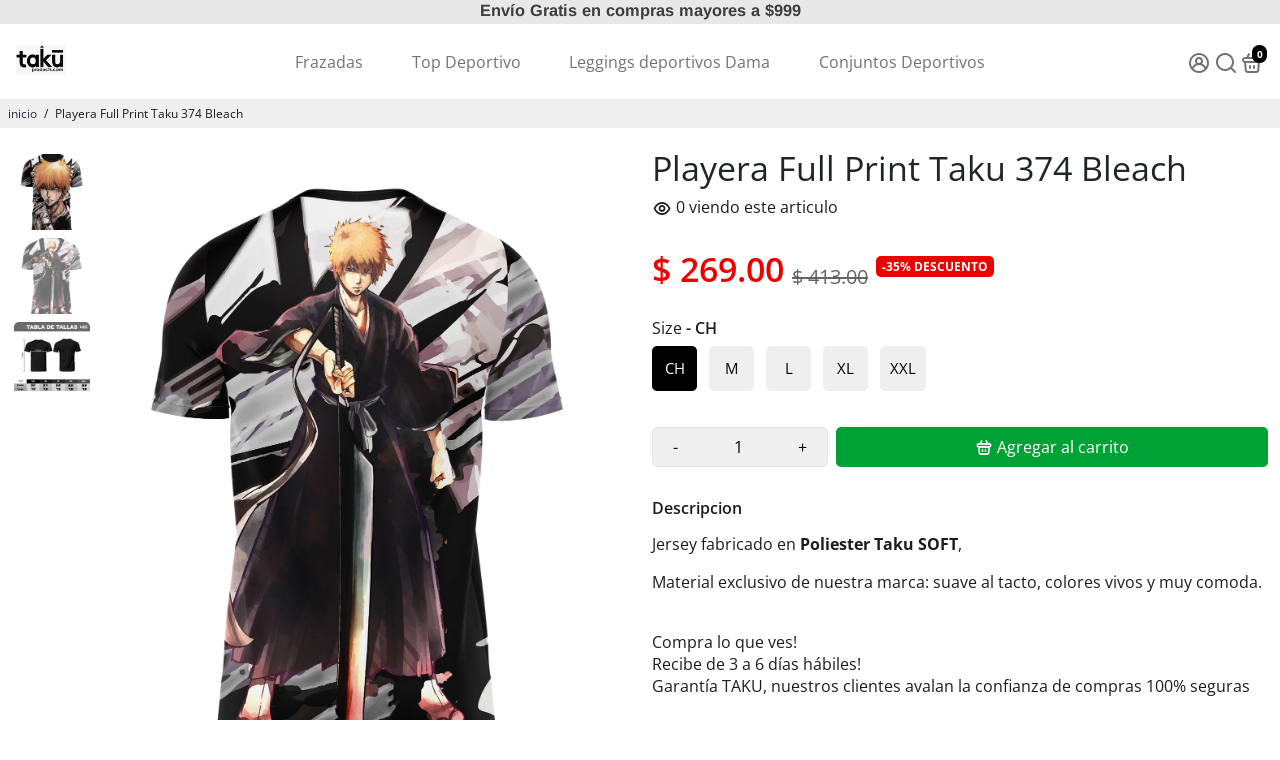

--- FILE ---
content_type: text/html; charset=utf-8
request_url: https://takuproducts.com/?section_id=api__minicart
body_size: 303
content:
<div id="shopify-section-api__minicart" class="shopify-section">




</div>
{
  "html": "\r\n\u003cdiv class=\"minicart\"\u003e\r\n  \u003cdiv class=\"minicart__entries fancy-scroll\"\u003e\r\n    \u003ch3 class=\"minicart__title\"\u003eTu carrito \u003cspan\u003e(0)\u003c\/span\u003e\u003cspan class=\"minicart__close\" onclick=\"BoosterTheme.cart.close()\"\u003eClose\u003c\/span\u003e\u003c\/h3\u003e\r\n    \r\n    \r\n    \r\n      \u003cdiv style=\"text-align: center;\"\u003e\r\n      \u003ca href=\"\/collections\/all\" class=\"empty__cart--icon\"\u003e\u003ci class=\"uil uil-shopping-bag\"\u003e\u003c\/i\u003e\u003c\/a\u003e\r\n      \u003cdiv class=\"empty__cart--title\"\u003eti carrito esta vacio\u003c\/div\u003e\r\n        \r\n        \r\n\r\n    \u003ca\r\n    \r\n    class=\"button button--primary button--filled  button--primary__filled \"\r\n    \r\n    \r\n    href=\"\/collections\/all\"\u003echeca nuestra oferta\u003c\/a\u003e\r\n\r\n      \u003c\/div\u003e\r\n    \r\n  \u003c\/div\u003e\r\n  \r\n\u003c\/div\u003e\r\n",
  "item_count": 0,
  "items": "\r\n{}\r\n",
  "total": "$ 0.00",
  "total_raw": 0
}
<div></div>